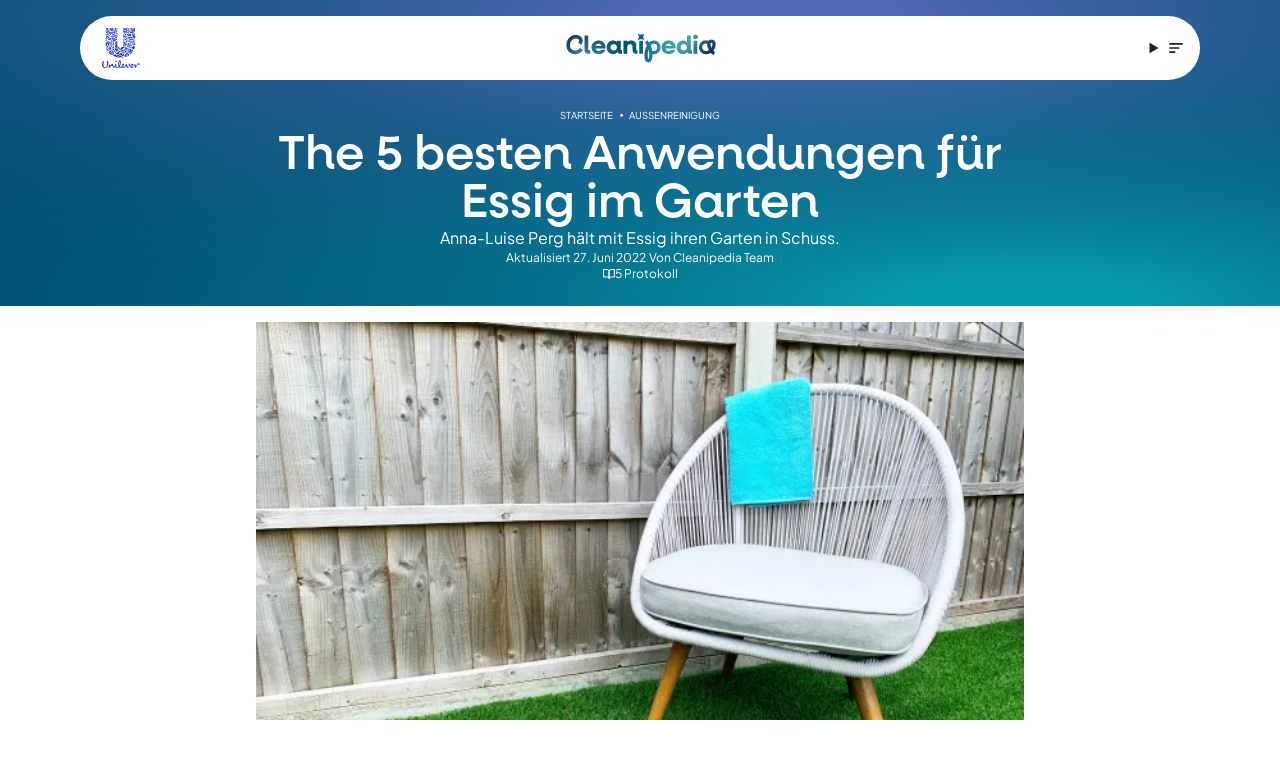

--- FILE ---
content_type: text/javascript
request_url: https://www.cleanipedia.com/de/_astro/Navbar.astro_astro_type_script_index_0_lang.BLh1X16H.js
body_size: 361
content:
import{t as a}from"./analytics.DqGLq3M3.js";const n=["en-gb","en-za"].includes("de-de"),c=document.querySelectorAll("#main-nav.daisy-dropdown, #search-nav.daisy-dropdown");c.forEach(e=>{const t=e.querySelector("label");t?.addEventListener("click",()=>{if(e.getAttribute("aria-expanded")==="true"){e.setAttribute("aria-expanded","false"),t.blur();return}e.setAttribute("aria-expanded","true")}),e?.addEventListener("focusout",()=>{e.setAttribute("aria-expanded","false")})});if(n){const e=document.querySelector("#search-nav label");e&&(e.onclick=()=>{a({action:"Search: icon click",category:"Engagement"}),document.querySelector(".pagefind-ui__search-input")?.focus()})}


--- FILE ---
content_type: text/javascript
request_url: https://www.cleanipedia.com/de/_astro/index.SeRWem-E.js
body_size: 2463
content:
import{g as D}from"./_commonjsHelpers.BosuxZz1.js";function T(e,t){for(var n=0;n<t.length;n++){const u=t[n];if(typeof u!="string"&&!Array.isArray(u)){for(const o in u)if(o!=="default"&&!(o in e)){const c=Object.getOwnPropertyDescriptor(u,o);c&&Object.defineProperty(e,o,c.get?c:{enumerable:!0,get:()=>u[o]})}}}return Object.freeze(Object.defineProperty(e,Symbol.toStringTag,{value:"Module"}))}var w={exports:{}},r={};/**
 * @license React
 * react.production.min.js
 *
 * Copyright (c) Facebook, Inc. and its affiliates.
 *
 * This source code is licensed under the MIT license found in the
 * LICENSE file in the root directory of this source tree.
 */var y=Symbol.for("react.element"),V=Symbol.for("react.portal"),F=Symbol.for("react.fragment"),U=Symbol.for("react.strict_mode"),q=Symbol.for("react.profiler"),L=Symbol.for("react.provider"),M=Symbol.for("react.context"),N=Symbol.for("react.forward_ref"),z=Symbol.for("react.suspense"),B=Symbol.for("react.memo"),H=Symbol.for("react.lazy"),$=Symbol.iterator;function W(e){return e===null||typeof e!="object"?null:(e=$&&e[$]||e["@@iterator"],typeof e=="function"?e:null)}var g={isMounted:function(){return!1},enqueueForceUpdate:function(){},enqueueReplaceState:function(){},enqueueSetState:function(){}},j=Object.assign,C={};function p(e,t,n){this.props=e,this.context=t,this.refs=C,this.updater=n||g}p.prototype.isReactComponent={};p.prototype.setState=function(e,t){if(typeof e!="object"&&typeof e!="function"&&e!=null)throw Error("setState(...): takes an object of state variables to update or a function which returns an object of state variables.");this.updater.enqueueSetState(this,e,t,"setState")};p.prototype.forceUpdate=function(e){this.updater.enqueueForceUpdate(this,e,"forceUpdate")};function O(){}O.prototype=p.prototype;function v(e,t,n){this.props=e,this.context=t,this.refs=C,this.updater=n||g}var S=v.prototype=new O;S.constructor=v;j(S,p.prototype);S.isPureReactComponent=!0;var k=Array.isArray,x=Object.prototype.hasOwnProperty,E={current:null},P={key:!0,ref:!0,__self:!0,__source:!0};function I(e,t,n){var u,o={},c=null,s=null;if(t!=null)for(u in t.ref!==void 0&&(s=t.ref),t.key!==void 0&&(c=""+t.key),t)x.call(t,u)&&!P.hasOwnProperty(u)&&(o[u]=t[u]);var f=arguments.length-2;if(f===1)o.children=n;else if(1<f){for(var i=Array(f),a=0;a<f;a++)i[a]=arguments[a+2];o.children=i}if(e&&e.defaultProps)for(u in f=e.defaultProps,f)o[u]===void 0&&(o[u]=f[u]);return{$$typeof:y,type:e,key:c,ref:s,props:o,_owner:E.current}}function G(e,t){return{$$typeof:y,type:e.type,key:t,ref:e.ref,props:e.props,_owner:e._owner}}function b(e){return typeof e=="object"&&e!==null&&e.$$typeof===y}function J(e){var t={"=":"=0",":":"=2"};return"$"+e.replace(/[=:]/g,function(n){return t[n]})}var R=/\/+/g;function m(e,t){return typeof e=="object"&&e!==null&&e.key!=null?J(""+e.key):t.toString(36)}function _(e,t,n,u,o){var c=typeof e;(c==="undefined"||c==="boolean")&&(e=null);var s=!1;if(e===null)s=!0;else switch(c){case"string":case"number":s=!0;break;case"object":switch(e.$$typeof){case y:case V:s=!0}}if(s)return s=e,o=o(s),e=u===""?"."+m(s,0):u,k(o)?(n="",e!=null&&(n=e.replace(R,"$&/")+"/"),_(o,t,n,"",function(a){return a})):o!=null&&(b(o)&&(o=G(o,n+(!o.key||s&&s.key===o.key?"":(""+o.key).replace(R,"$&/")+"/")+e)),t.push(o)),1;if(s=0,u=u===""?".":u+":",k(e))for(var f=0;f<e.length;f++){c=e[f];var i=u+m(c,f);s+=_(c,t,n,i,o)}else if(i=W(e),typeof i=="function")for(e=i.call(e),f=0;!(c=e.next()).done;)c=c.value,i=u+m(c,f++),s+=_(c,t,n,i,o);else if(c==="object")throw t=String(e),Error("Objects are not valid as a React child (found: "+(t==="[object Object]"?"object with keys {"+Object.keys(e).join(", ")+"}":t)+"). If you meant to render a collection of children, use an array instead.");return s}function d(e,t,n){if(e==null)return e;var u=[],o=0;return _(e,u,"","",function(c){return t.call(n,c,o++)}),u}function K(e){if(e._status===-1){var t=e._result;t=t(),t.then(function(n){(e._status===0||e._status===-1)&&(e._status=1,e._result=n)},function(n){(e._status===0||e._status===-1)&&(e._status=2,e._result=n)}),e._status===-1&&(e._status=0,e._result=t)}if(e._status===1)return e._result.default;throw e._result}var l={current:null},h={transition:null},Q={ReactCurrentDispatcher:l,ReactCurrentBatchConfig:h,ReactCurrentOwner:E};r.Children={map:d,forEach:function(e,t,n){d(e,function(){t.apply(this,arguments)},n)},count:function(e){var t=0;return d(e,function(){t++}),t},toArray:function(e){return d(e,function(t){return t})||[]},only:function(e){if(!b(e))throw Error("React.Children.only expected to receive a single React element child.");return e}};r.Component=p;r.Fragment=F;r.Profiler=q;r.PureComponent=v;r.StrictMode=U;r.Suspense=z;r.__SECRET_INTERNALS_DO_NOT_USE_OR_YOU_WILL_BE_FIRED=Q;r.cloneElement=function(e,t,n){if(e==null)throw Error("React.cloneElement(...): The argument must be a React element, but you passed "+e+".");var u=j({},e.props),o=e.key,c=e.ref,s=e._owner;if(t!=null){if(t.ref!==void 0&&(c=t.ref,s=E.current),t.key!==void 0&&(o=""+t.key),e.type&&e.type.defaultProps)var f=e.type.defaultProps;for(i in t)x.call(t,i)&&!P.hasOwnProperty(i)&&(u[i]=t[i]===void 0&&f!==void 0?f[i]:t[i])}var i=arguments.length-2;if(i===1)u.children=n;else if(1<i){f=Array(i);for(var a=0;a<i;a++)f[a]=arguments[a+2];u.children=f}return{$$typeof:y,type:e.type,key:o,ref:c,props:u,_owner:s}};r.createContext=function(e){return e={$$typeof:M,_currentValue:e,_currentValue2:e,_threadCount:0,Provider:null,Consumer:null,_defaultValue:null,_globalName:null},e.Provider={$$typeof:L,_context:e},e.Consumer=e};r.createElement=I;r.createFactory=function(e){var t=I.bind(null,e);return t.type=e,t};r.createRef=function(){return{current:null}};r.forwardRef=function(e){return{$$typeof:N,render:e}};r.isValidElement=b;r.lazy=function(e){return{$$typeof:H,_payload:{_status:-1,_result:e},_init:K}};r.memo=function(e,t){return{$$typeof:B,type:e,compare:t===void 0?null:t}};r.startTransition=function(e){var t=h.transition;h.transition={};try{e()}finally{h.transition=t}};r.unstable_act=function(){throw Error("act(...) is not supported in production builds of React.")};r.useCallback=function(e,t){return l.current.useCallback(e,t)};r.useContext=function(e){return l.current.useContext(e)};r.useDebugValue=function(){};r.useDeferredValue=function(e){return l.current.useDeferredValue(e)};r.useEffect=function(e,t){return l.current.useEffect(e,t)};r.useId=function(){return l.current.useId()};r.useImperativeHandle=function(e,t,n){return l.current.useImperativeHandle(e,t,n)};r.useInsertionEffect=function(e,t){return l.current.useInsertionEffect(e,t)};r.useLayoutEffect=function(e,t){return l.current.useLayoutEffect(e,t)};r.useMemo=function(e,t){return l.current.useMemo(e,t)};r.useReducer=function(e,t,n){return l.current.useReducer(e,t,n)};r.useRef=function(e){return l.current.useRef(e)};r.useState=function(e){return l.current.useState(e)};r.useSyncExternalStore=function(e,t,n){return l.current.useSyncExternalStore(e,t,n)};r.useTransition=function(){return l.current.useTransition()};r.version="18.2.0";w.exports=r;var A=w.exports;const Y=D(A),Z=T({__proto__:null,default:Y},[A]);export{Z as $,Y as R,A as r};
